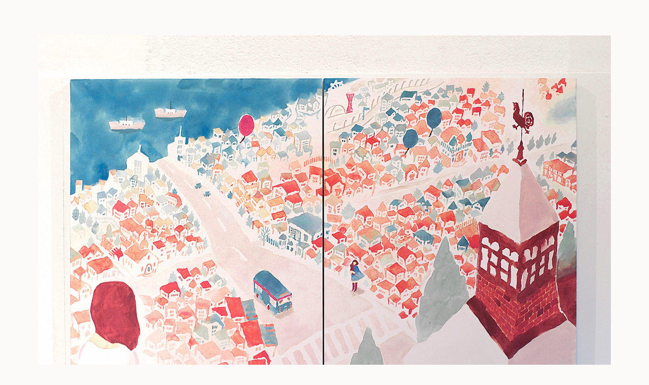

--- FILE ---
content_type: text/html; charset=utf-8
request_url: https://coconatz.com/home
body_size: 5657
content:
<!DOCTYPE HTML>
<html lang="en-US">
<head>
  <meta charset="UTF-8" />
  <meta name="viewport" content="width=device-width, initial-scale=1" />
      <meta name=description  content="神戸出身のイラストレーター。
水彩、ドローイング、トリコロール。
空気感のある絵を得意としています。" />
      <meta name=twitter:card  content="summary_large_image" />
      <meta name=twitter:site  content="@AdobePortfolio" />
      <meta  property=og:title content="I k o m a  S a c h i k o _ i l l u s t r a t i o n   p o r t f o l i o - Home" />
      <meta  property=og:description content="神戸出身のイラストレーター。
水彩、ドローイング、トリコロール。
空気感のある絵を得意としています。" />
      <meta  property=og:image content="https://pro2-bar-s3-cdn-cf6.myportfolio.com/5df25509-b334-4b73-b107-627377117f21/7ed759db-bec9-4755-b308-2acc40dfae82_rwc_0x0x1000x1000x1000.jpg?h=2366e38889e352569b09ec27decb8295" />
        <link rel="icon" href="https://pro2-bar-s3-cdn-cf.myportfolio.com/5df25509-b334-4b73-b107-627377117f21/85b40e30-914e-4a88-897e-50415470cd0a_carw_1x1x32.jpg?h=7310a855030356ad406a23d25b363ddd" />
        <link rel="apple-touch-icon" href="https://pro2-bar-s3-cdn-cf6.myportfolio.com/5df25509-b334-4b73-b107-627377117f21/ae1b00b8-9330-4510-a81c-5715bf8500fe_carw_1x1x180.jpg?h=5a97c0f05d8532182424178eb4e2a4a3" />
      <link rel="stylesheet" href="/dist/css/main.css" type="text/css" />
      <link rel="stylesheet" href="https://pro2-bar-s3-cdn-cf1.myportfolio.com/5df25509-b334-4b73-b107-627377117f21/9ed379bf2d025e359f6e20d4d3b62dbd1579515348.css?h=f35f84df70d9aada05b37411a1478a0b" type="text/css" />
    <link rel="canonical" href="https://coconatz.com/home" />
      <title>I k o m a  S a c h i k o _ i l l u s t r a t i o n   p o r t f o l i o - Home</title>
    <script type="text/javascript" src="//use.typekit.net/ik/[base64].js?cb=35f77bfb8b50944859ea3d3804e7194e7a3173fb" async onload="
    try {
      window.Typekit.load();
    } catch (e) {
      console.warn('Typekit not loaded.');
    }
    "></script>
</head>
        <body class="transition-enabled">    <section class="splash centered">
      <div class="outer-wrap">
        <div class="centered-content-wrap js-site-wrap splash-modules">
      <div class='page-background-video page-background-video-with-panel'>
      </div>
      <div class="page-content js-page-content js-editable-target editable" data-context="pages" data-identity="id:p5e1ab011945dda2e6abf363d23cce3d5aa4a7b5ea1faaa942dd9b" data-menu="Page Content">
        <div id="project-canvas" class="js-project-modules modules content">
          <div id="project-modules">
              
              <div class="project-module module image project-module-image editable js-editable js-project-module"  style="  padding-top: px;
  padding-bottom: px;
">

  
 
  
     <div class="js-lightbox" data-src="https://pro2-bar-s3-cdn-cf.myportfolio.com/5df25509-b334-4b73-b107-627377117f21/bc35a49c-0555-40be-938c-ca0e55b43a12.jpg?h=56f767fa3bbfb57c09399cf8ddaed62c">
           <img
             class="js-lazy"
             src="[data-uri]"
             data-src="https://pro2-bar-s3-cdn-cf.myportfolio.com/5df25509-b334-4b73-b107-627377117f21/bc35a49c-0555-40be-938c-ca0e55b43a12_rw_1200.jpg?h=950acfea84b6fcb5e5d3a42cc654a9a0"
             data-srcset="https://pro2-bar-s3-cdn-cf.myportfolio.com/5df25509-b334-4b73-b107-627377117f21/bc35a49c-0555-40be-938c-ca0e55b43a12_rw_600.jpg?h=4fa5d1416abff812b4cf9b0468ae3d5c 600w,https://pro2-bar-s3-cdn-cf.myportfolio.com/5df25509-b334-4b73-b107-627377117f21/bc35a49c-0555-40be-938c-ca0e55b43a12_rw_1200.jpg?h=950acfea84b6fcb5e5d3a42cc654a9a0 1131w,"
             data-sizes="(max-width: 1131px) 100vw, 1131px"
             width="1131"
             height="0"
             style="padding-bottom: 78.67%; background: rgba(0, 0, 0, 0.03)"
             
           >
     </div>
  

</div>

              
              
              
              
              
              
              
              
              
              <div class="project-module module image project-module-image editable js-editable js-project-module"  style="  padding-top: px;
  padding-bottom: px;
  width: 18%;
  max-width: 100px;
  float: center;
  clear: both;
">

  
 
  
     <div class="js-lightbox" data-src="https://pro2-bar-s3-cdn-cf6.myportfolio.com/5df25509-b334-4b73-b107-627377117f21/05ecaee8-f3a0-42a6-8aca-db163bedb3d3.jpg?h=9386b79df704558b9253d4f266855cf7">
           <img
             class="js-lazy"
             src="[data-uri]"
             data-src="https://pro2-bar-s3-cdn-cf6.myportfolio.com/5df25509-b334-4b73-b107-627377117f21/05ecaee8-f3a0-42a6-8aca-db163bedb3d3_rw_600.jpg?h=64c007c496f03f76f1a7b53cce20c41c"
             data-srcset="https://pro2-bar-s3-cdn-cf6.myportfolio.com/5df25509-b334-4b73-b107-627377117f21/05ecaee8-f3a0-42a6-8aca-db163bedb3d3_rw_600.jpg?h=64c007c496f03f76f1a7b53cce20c41c 300w,"
             data-sizes="(max-width: 300px) 100vw, 300px"
             width="300"
             height="0"
             style="padding-bottom: 100%; background: rgba(0, 0, 0, 0.03)"
             
           >
     </div>
  

</div>

              
              
              
              
              
              
              
              
              
              
              
              
              
              <div class="project-module module text project-module-text align- editable js-editable js-project-module">
  <div class="rich-text js-text-editable module-text"><div class="texteditor-inline-lineheight" style="line-height:15px;"><span class="texteditor-inline-color" style="color:#1c1c1c;"><span style="font-family:helvetica,sans-serif;">i l l u s t r a t o r</span></span></div></div>
</div>

              
              
              
              
              
              
              
              
              
              <div class="project-module module text project-module-text align- editable js-editable js-project-module">
  <div class="rich-text js-text-editable module-text"><div class="title"><span class="texteditor-inline-color" style="color:#1c1c1c;"><span class="bold"><span style="font-family:helvetica,sans-serif;">Ikoma Sachiko</span></span></span></div></div>
</div>

              
              
              
              
              
              
              
              
              
              <div class="project-module module text project-module-text align- editable js-editable js-project-module" style="  padding-top: 0px;
  padding-bottom: 0px;
">
  <div class="rich-text js-text-editable module-text"><div><span style="color:#1c1c1c;" class="texteditor-inline-color"><span style="font-family:helvetica,sans-serif;"><span style="font-size:15px;" class="texteditor-inline-fontsize">She is an illustrator based in KOBE, Japan</span></span></span></div></div>
</div>

              
              
              
              
              
              
              
              
              
              
              
              
              <div class="js-project-module project-module module social_icons project-module-social_icons align- editable js-editable" data-id="m5e1ab011967c5988c50a6498f19765fb633dd0d7d4436c4676620">
  <div class="module-content module-content-social_icons js-module-content">
      <div class="social">
        <ul>
              <li>
                <a href="https://twitter.com/sachikoma" target="_blank">
                  <svg xmlns="http://www.w3.org/2000/svg" xmlns:xlink="http://www.w3.org/1999/xlink" version="1.1" viewBox="0 0 30 24" xml:space="preserve" class="icon"><path d="M24.71 5.89C24 6.2 23.2 6.4 22.4 6.53c0.82-0.5 1.45-1.29 1.75-2.23c-0.77 0.46-1.62 0.8-2.53 1 C20.92 4.5 19.9 4 18.7 4c-2.2 0-3.99 1.81-3.99 4.04c0 0.3 0 0.6 0.1 0.92C11.54 8.8 8.6 7.2 6.6 4.7 C6.3 5.3 6.1 6 6.1 6.77c0 1.4 0.7 2.6 1.8 3.36c-0.65-0.02-1.27-0.2-1.81-0.51c0 0 0 0 0 0.1 c0 2 1.4 3.6 3.2 3.96c-0.34 0.09-0.69 0.14-1.05 0.14c-0.26 0-0.51-0.03-0.75-0.07c0.51 1.6 2 2.8 3.7 2.8 c-1.36 1.08-3.08 1.73-4.95 1.73c-0.32 0-0.64-0.02-0.95-0.06C7.05 19.3 9.1 20 11.4 20c7.33 0 11.34-6.15 11.34-11.49 c0-0.18 0-0.35-0.01-0.52C23.5 7.4 24.2 6.7 24.7 5.89z"/></svg>
                </a>
              </li>
              <li>
                <a href="https://www.behance.net/dfntk0220d7" target="_blank">
                  <svg id="Layer_1" data-name="Layer 1" xmlns="http://www.w3.org/2000/svg" viewBox="0 0 30 24" class="icon"><path id="path-1" d="M18.83,14.38a2.78,2.78,0,0,0,.65,1.9,2.31,2.31,0,0,0,1.7.59,2.31,2.31,0,0,0,1.38-.41,1.79,1.79,0,0,0,.71-0.87h2.31a4.48,4.48,0,0,1-1.71,2.53,5,5,0,0,1-2.78.76,5.53,5.53,0,0,1-2-.37,4.34,4.34,0,0,1-1.55-1,4.77,4.77,0,0,1-1-1.63,6.29,6.29,0,0,1,0-4.13,4.83,4.83,0,0,1,1-1.64A4.64,4.64,0,0,1,19.09,9a4.86,4.86,0,0,1,2-.4A4.5,4.5,0,0,1,23.21,9a4.36,4.36,0,0,1,1.5,1.3,5.39,5.39,0,0,1,.84,1.86,7,7,0,0,1,.18,2.18h-6.9Zm3.67-3.24A1.94,1.94,0,0,0,21,10.6a2.26,2.26,0,0,0-1,.22,2,2,0,0,0-.66.54,1.94,1.94,0,0,0-.35.69,3.47,3.47,0,0,0-.12.65h4.29A2.75,2.75,0,0,0,22.5,11.14ZM18.29,6h5.36V7.35H18.29V6ZM13.89,17.7a4.4,4.4,0,0,1-1.51.7,6.44,6.44,0,0,1-1.73.22H4.24V5.12h6.24a7.7,7.7,0,0,1,1.73.17,3.67,3.67,0,0,1,1.33.56,2.6,2.6,0,0,1,.86,1,3.74,3.74,0,0,1,.3,1.58,3,3,0,0,1-.46,1.7,3.33,3.33,0,0,1-1.35,1.12,3.19,3.19,0,0,1,1.82,1.26,3.79,3.79,0,0,1,.59,2.17,3.79,3.79,0,0,1-.39,1.77A3.24,3.24,0,0,1,13.89,17.7ZM11.72,8.19a1.25,1.25,0,0,0-.45-0.47,1.88,1.88,0,0,0-.64-0.24,5.5,5.5,0,0,0-.76-0.05H7.16v3.16h3a2,2,0,0,0,1.28-.38A1.43,1.43,0,0,0,11.89,9,1.73,1.73,0,0,0,11.72,8.19ZM11.84,13a2.39,2.39,0,0,0-1.52-.45H7.16v3.73h3.11a3.61,3.61,0,0,0,.82-0.09A2,2,0,0,0,11.77,16a1.39,1.39,0,0,0,.47-0.54,1.85,1.85,0,0,0,.17-0.88A1.77,1.77,0,0,0,11.84,13Z"/></svg>
                </a>
              </li>
              <li>
                <a href="https://www.facebook.com/Acoconatz/" target="_blank">
                  <svg xmlns="http://www.w3.org/2000/svg" xmlns:xlink="http://www.w3.org/1999/xlink" version="1.1" x="0px" y="0px" viewBox="0 0 30 24" xml:space="preserve" class="icon"><path d="M16.21 20h-3.26v-8h-1.63V9.24h1.63V7.59c0-2.25 0.92-3.59 3.53-3.59h2.17v2.76H17.3 c-1.02 0-1.08 0.39-1.08 1.11l0 1.38h2.46L18.38 12h-2.17V20z"/></svg>
                </a>
              </li>
              <li>
                <a href="https://www.instagram.com/ikomasachiko/" target="_blank">
                  <svg version="1.1" id="Layer_1" xmlns="http://www.w3.org/2000/svg" xmlns:xlink="http://www.w3.org/1999/xlink" viewBox="0 0 30 24" style="enable-background:new 0 0 30 24;" xml:space="preserve" class="icon">
                  <g>
                    <path d="M15,5.4c2.1,0,2.4,0,3.2,0c0.8,0,1.2,0.2,1.5,0.3c0.4,0.1,0.6,0.3,0.9,0.6c0.3,0.3,0.5,0.5,0.6,0.9
                      c0.1,0.3,0.2,0.7,0.3,1.5c0,0.8,0,1.1,0,3.2s0,2.4,0,3.2c0,0.8-0.2,1.2-0.3,1.5c-0.1,0.4-0.3,0.6-0.6,0.9c-0.3,0.3-0.5,0.5-0.9,0.6
                      c-0.3,0.1-0.7,0.2-1.5,0.3c-0.8,0-1.1,0-3.2,0s-2.4,0-3.2,0c-0.8,0-1.2-0.2-1.5-0.3c-0.4-0.1-0.6-0.3-0.9-0.6
                      c-0.3-0.3-0.5-0.5-0.6-0.9c-0.1-0.3-0.2-0.7-0.3-1.5c0-0.8,0-1.1,0-3.2s0-2.4,0-3.2c0-0.8,0.2-1.2,0.3-1.5c0.1-0.4,0.3-0.6,0.6-0.9
                      c0.3-0.3,0.5-0.5,0.9-0.6c0.3-0.1,0.7-0.2,1.5-0.3C12.6,5.4,12.9,5.4,15,5.4 M15,4c-2.2,0-2.4,0-3.3,0c-0.9,0-1.4,0.2-1.9,0.4
                      c-0.5,0.2-1,0.5-1.4,0.9C7.9,5.8,7.6,6.2,7.4,6.8C7.2,7.3,7.1,7.9,7,8.7C7,9.6,7,9.8,7,12s0,2.4,0,3.3c0,0.9,0.2,1.4,0.4,1.9
                      c0.2,0.5,0.5,1,0.9,1.4c0.4,0.4,0.9,0.7,1.4,0.9c0.5,0.2,1.1,0.3,1.9,0.4c0.9,0,1.1,0,3.3,0s2.4,0,3.3,0c0.9,0,1.4-0.2,1.9-0.4
                      c0.5-0.2,1-0.5,1.4-0.9c0.4-0.4,0.7-0.9,0.9-1.4c0.2-0.5,0.3-1.1,0.4-1.9c0-0.9,0-1.1,0-3.3s0-2.4,0-3.3c0-0.9-0.2-1.4-0.4-1.9
                      c-0.2-0.5-0.5-1-0.9-1.4c-0.4-0.4-0.9-0.7-1.4-0.9c-0.5-0.2-1.1-0.3-1.9-0.4C17.4,4,17.2,4,15,4L15,4L15,4z"/>
                    <path d="M15,7.9c-2.3,0-4.1,1.8-4.1,4.1s1.8,4.1,4.1,4.1s4.1-1.8,4.1-4.1S17.3,7.9,15,7.9L15,7.9z M15,14.7c-1.5,0-2.7-1.2-2.7-2.7
                      c0-1.5,1.2-2.7,2.7-2.7s2.7,1.2,2.7,2.7C17.7,13.5,16.5,14.7,15,14.7L15,14.7z"/>
                    <path d="M20.2,7.7c0,0.5-0.4,1-1,1s-1-0.4-1-1s0.4-1,1-1S20.2,7.2,20.2,7.7L20.2,7.7z"/>
                  </g>
                  </svg>
                </a>
              </li>
              <li>
                <a href="mailto:dfntk02@gmail.com">
                  <svg version="1.1" id="Layer_1" xmlns="http://www.w3.org/2000/svg" xmlns:xlink="http://www.w3.org/1999/xlink" x="0px" y="0px" viewBox="0 0 30 24" style="enable-background:new 0 0 30 24;" xml:space="preserve" class="icon">
                    <g>
                      <path d="M15,13L7.1,7.1c0-0.5,0.4-1,1-1h13.8c0.5,0,1,0.4,1,1L15,13z M15,14.8l7.9-5.9v8.1c0,0.5-0.4,1-1,1H8.1c-0.5,0-1-0.4-1-1 V8.8L15,14.8z"/>
                    </g>
                  </svg>
                </a>
              </li>
        </ul>
      </div>
  </div>
</div>

              
              
              
              
              
              
              
              
              
              
              <div class="project-module module tree project-module-tree editable js-editable js-project-module" >
  <div class="tree-wrapper valign-top">
      <div class="tree-child-wrapper" style="flex: 1">
        
        <div class="project-module module image project-module-image editable js-editable js-project-module"  style="  padding-top: 0px;
  padding-bottom: 20px;
  width: 30%;
  float: center;
  clear: both;
">

  
    <a class="js-editable-link" href="https://coconatz.com/watercolor-works" rel="external" target="_blank">
     <div class="js-lightbox" data-src="https://pro2-bar-s3-cdn-cf5.myportfolio.com/5df25509-b334-4b73-b107-627377117f21/608baf9e-d1d0-425a-8151-1180229b0341.jpg?h=f40dae87c328c7330479802bc46e55ea">
           <img
             class="js-lazy"
             src="[data-uri]"
             data-src="https://pro2-bar-s3-cdn-cf5.myportfolio.com/5df25509-b334-4b73-b107-627377117f21/608baf9e-d1d0-425a-8151-1180229b0341_rw_600.jpg?h=22d487302551bc7590573f67d249a315"
             data-srcset="https://pro2-bar-s3-cdn-cf5.myportfolio.com/5df25509-b334-4b73-b107-627377117f21/608baf9e-d1d0-425a-8151-1180229b0341_rw_600.jpg?h=22d487302551bc7590573f67d249a315 227w,"
             data-sizes="(max-width: 227px) 100vw, 227px"
             width="227"
             height="0"
             style="padding-bottom: 100%; background: rgba(0, 0, 0, 0.03)"
             
           >
     </div>
    </a>
  
 
  

</div>

        
        
        
        
        
        
        
      </div>
      <div class="tree-child-wrapper" style="flex: 1">
        
        <div class="project-module module image project-module-image editable js-editable js-project-module"  style="  padding-top: 0px;
  padding-bottom: 20px;
  width: 30%;
  float: center;
  clear: both;
">

  
    <a class="js-editable-link" href="https://coconatz.com/pattern-design" rel="external" target="_blank">
     <div class="js-lightbox" data-src="https://pro2-bar-s3-cdn-cf1.myportfolio.com/5df25509-b334-4b73-b107-627377117f21/231d5e0f-17d3-41da-b68a-5cef924e7b2e.jpg?h=036f66be79ee453e35440e9c03ef15b1">
           <img
             class="js-lazy"
             src="[data-uri]"
             data-src="https://pro2-bar-s3-cdn-cf1.myportfolio.com/5df25509-b334-4b73-b107-627377117f21/231d5e0f-17d3-41da-b68a-5cef924e7b2e_rw_600.jpg?h=c9e415e24f170bc976e9730dba1d16fe"
             data-srcset="https://pro2-bar-s3-cdn-cf1.myportfolio.com/5df25509-b334-4b73-b107-627377117f21/231d5e0f-17d3-41da-b68a-5cef924e7b2e_rw_600.jpg?h=c9e415e24f170bc976e9730dba1d16fe 227w,"
             data-sizes="(max-width: 227px) 100vw, 227px"
             width="227"
             height="0"
             style="padding-bottom: 100%; background: rgba(0, 0, 0, 0.03)"
             
           >
     </div>
    </a>
  
 
  

</div>

        
        
        
        
        
        
        
      </div>
  </div>
</div>

              
              
              
              
              
              
              
              
              
              <div class="project-module module tree project-module-tree editable js-editable js-project-module" >
  <div class="tree-wrapper valign-top">
      <div class="tree-child-wrapper" style="flex: 1">
        
        <div class="project-module module image project-module-image editable js-editable js-project-module"  style="  padding-top: 0px;
  padding-bottom: 20px;
  width: 30%;
  float: center;
  clear: both;
">

  
    <a class="js-editable-link" href="https://www.behance.net/gallery/90955547/monochrome-works-%28-watercolor-drawing-%29" rel="external" target="_blank">
     <div class="js-lightbox" data-src="https://pro2-bar-s3-cdn-cf4.myportfolio.com/5df25509-b334-4b73-b107-627377117f21/5aacd0d4-d82a-42d0-9a0c-7591e5b53ab2.jpg?h=e801cfdbdc6504bbc57d25cdff30b87e">
           <img
             class="js-lazy"
             src="[data-uri]"
             data-src="https://pro2-bar-s3-cdn-cf4.myportfolio.com/5df25509-b334-4b73-b107-627377117f21/5aacd0d4-d82a-42d0-9a0c-7591e5b53ab2_rw_600.jpg?h=1ef73e201df81c6998f6c3fa512bb6a4"
             data-srcset="https://pro2-bar-s3-cdn-cf4.myportfolio.com/5df25509-b334-4b73-b107-627377117f21/5aacd0d4-d82a-42d0-9a0c-7591e5b53ab2_rw_600.jpg?h=1ef73e201df81c6998f6c3fa512bb6a4 227w,"
             data-sizes="(max-width: 227px) 100vw, 227px"
             width="227"
             height="0"
             style="padding-bottom: 100%; background: rgba(0, 0, 0, 0.03)"
             
           >
     </div>
    </a>
  
 
  

</div>

        
        
        
        
        
        
        
      </div>
      <div class="tree-child-wrapper" style="flex: 1">
        
        <div class="project-module module image project-module-image editable js-editable js-project-module"  style="  padding-top: 0px;
  padding-bottom: 20px;
  width: 30%;
  float: center;
  clear: both;
">

  
    <a class="js-editable-link" href="https://coconatz.com/pattern-design" rel="external" target="_blank">
     <div class="js-lightbox" data-src="https://pro2-bar-s3-cdn-cf4.myportfolio.com/5df25509-b334-4b73-b107-627377117f21/5fbf5a4e-8c7a-4778-89f1-852eb6bafcdc.jpg?h=44d7e2bcbfbc16a386683420085e9d6f">
           <img
             class="js-lazy"
             src="[data-uri]"
             data-src="https://pro2-bar-s3-cdn-cf4.myportfolio.com/5df25509-b334-4b73-b107-627377117f21/5fbf5a4e-8c7a-4778-89f1-852eb6bafcdc_rw_600.jpg?h=f5a2fec7f3923dc35a0fb2114679e492"
             data-srcset="https://pro2-bar-s3-cdn-cf4.myportfolio.com/5df25509-b334-4b73-b107-627377117f21/5fbf5a4e-8c7a-4778-89f1-852eb6bafcdc_rw_600.jpg?h=f5a2fec7f3923dc35a0fb2114679e492 227w,"
             data-sizes="(max-width: 227px) 100vw, 227px"
             width="227"
             height="0"
             style="padding-bottom: 100%; background: rgba(0, 0, 0, 0.03)"
             
           >
     </div>
    </a>
  
 
  

</div>

        
        
        
        
        
        
        
      </div>
  </div>
</div>

              
              
              
              
              
              <div class="project-module module text project-module-text align- editable js-editable js-project-module">
  <div class="rich-text js-text-editable module-text"><div><span style="color:#1c1c1c;" class="texteditor-inline-color"><span class="bold"><span style="font-size:15px;" class="texteditor-inline-fontsize">​​​​​​​<a href="https://dfntk029f14.myportfolio.com" target="_self">profile</a>       <a href="https://note.com/coconatz" target="_blank">note</a>       <a href="https://dfntk02029e.myportfolio.com/" target="_blank">contact</a></span></span></span></div></div>
</div>

              
              
              
              
              <div class="js-project-module project-module module button project-module-button editable js-editable" data-id="m5e1d21f0db77ffc48a530e5727820e6ed4be0d53735b659b07db8"  style=" padding-top: px;
padding-bottom: px;">
    <div class="button-container" style=""> 
      
      <a href="https://dfntk02.myportfolio.com/portfolio-site" target="_blank" class="button-module preserve-whitespace--nowrap">illustration FILE</a>
    </div>
</div>

              
              
              
              
              
              
              
              
              
          </div>
        </div>
      </div>
        </div>
      </div>
    </section>
<div class="cookie-banner js-cookie-banner">
  <p>バナーに表示するテキストを入力します（地域により要件が異なります） <a class="consent-link" href="#">同意</a></p>
  <svg xmlns="http://www.w3.org/2000/svg" viewBox="-6458 -2604 16 16" class='close-btn'>
    <g id="Group_1479" data-name="Group 1479" transform="translate(-8281.367 -3556.368)">
      <rect id="Rectangle_6401" data-name="Rectangle 6401" class="stroke" width="1.968" height="20.66" transform="translate(1823.367 953.759) rotate(-45)"/>
      <rect id="Rectangle_6402" data-name="Rectangle 6402" class="stroke" width="1.968" height="20.66" transform="translate(1824.758 968.368) rotate(-135)"/>
    </g>
  </svg>
</div>
</body>
<script type="text/javascript">
  // fix for Safari's back/forward cache
  window.onpageshow = function(e) {
    if (e.persisted) { window.location.reload(); }
  };
</script>
  <script type="text/javascript">var __config__ = {"page_id":"p5e1ab011945dda2e6abf363d23cce3d5aa4a7b5ea1faaa942dd9b","theme":{"name":"marta"},"pageTransition":true,"linkTransition":true,"disableDownload":true,"localizedValidationMessages":{"required":"This field is required","Email":"This field must be a valid email address"},"lightbox":{"enabled":true,"color":{"opacity":0.94,"hex":"#fff"}},"cookie_banner":{"enabled":false}};</script>
  <script type="text/javascript" src="/site/translations?cb=35f77bfb8b50944859ea3d3804e7194e7a3173fb"></script>
  <script type="text/javascript" src="/dist/js/main.js?cb=35f77bfb8b50944859ea3d3804e7194e7a3173fb"></script>
</html>
